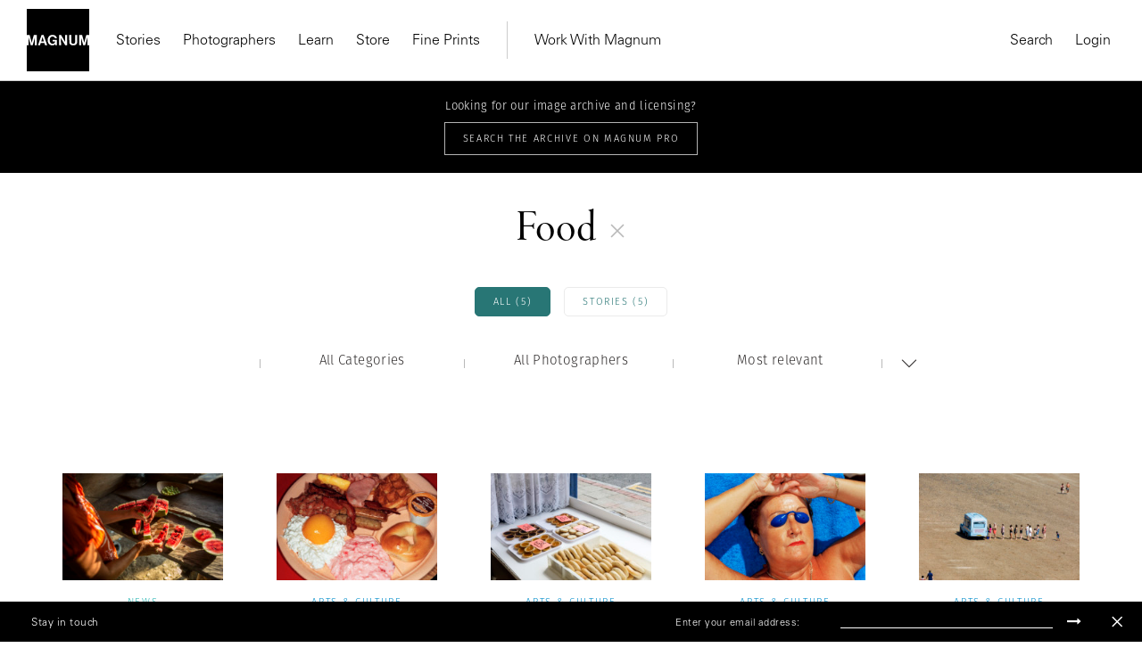

--- FILE ---
content_type: text/html; charset=UTF-8
request_url: https://www.magnumphotos.com/?s=Food
body_size: 18004
content:
<!DOCTYPE html>
<html lang="en-US" prefix="og: http://ogp.me/ns#">

<head>
    <meta charset="UTF-8">
    <meta name="robots" content="NOODP">
    <meta name="viewport"
          content="width=device-width, initial-scale=1.0, user-scalable=0, minimum-scale=1.0, maximum-scale=1.0"/>

    <meta name="pinterest" content="nopin"/>
	    <link rel="profile" href="http://gmpg.org/xfn/11">
    <link rel="pingback" href="https://www.magnumphotos.com/xmlrpc.php">
	<link rel="stylesheet" href="https://www.magnumphotos.com/wp-content/themes/template/res/css/font-awesome.min.css">
	<link rel="stylesheet" type="text/css" href="https://www.magnumphotos.com/wp-content/themes/template/res/css/bootstrap.min.css" media="all">
    <script type="text/javascript">
        var base_template_url = 'https://www.magnumphotos.com/wp-content/themes/template';
    </script>

    
    <script src="https://use.typekit.net/zul5ccc.js"></script>
    <script>try {
            Typekit.load({async: false});
        } catch (e) {
        }</script>
    <script>var dw = {
            ajax: 'https://www.magnumphotos.com/',
            pro: 'http://pro.magnumphotos.com/'
        }</script>

    <link rel="apple-touch-icon" sizes="57x57" href="/wp-content/themes/template/res/img/favicons/apple-touch-icon-57x57.png">
<link rel="apple-touch-icon" sizes="60x60" href="/wp-content/themes/template/res/img/favicons/apple-touch-icon-60x60.png">
<link rel="apple-touch-icon" sizes="72x72" href="/wp-content/themes/template/res/img/favicons/apple-touch-icon-72x72.png">
<link rel="apple-touch-icon" sizes="76x76" href="/wp-content/themes/template/res/img/favicons/apple-touch-icon-76x76.png">
<link rel="apple-touch-icon" sizes="114x114" href="/wp-content/themes/template/res/img/favicons/apple-touch-icon-114x114.png">
<link rel="apple-touch-icon" sizes="120x120" href="/wp-content/themes/template/res/img/favicons/apple-touch-icon-120x120.png">
<link rel="apple-touch-icon" sizes="144x144" href="/wp-content/themes/template/res/img/favicons/apple-touch-icon-144x144.png">
<link rel="apple-touch-icon" sizes="152x152" href="/wp-content/themes/template/res/img/favicons/apple-touch-icon-152x152.png">
<link rel="apple-touch-icon" sizes="180x180" href="/wp-content/themes/template/res/img/favicons/apple-touch-icon-180x180.png">
<link rel="icon" type="image/png" href="/wp-content/themes/template/res/img/favicons/favicon-32x32.png" sizes="32x32">
<link rel="icon" type="image/png" href="/wp-content/themes/template/res/img/favicons/android-chrome-192x192.png" sizes="192x192">
<link rel="icon" type="image/png" href="/wp-content/themes/template/res/img/favicons/favicon-96x96.png" sizes="96x96">
<link rel="icon" type="image/png" href="/wp-content/themes/template/res/img/favicons/favicon-16x16.png" sizes="16x16">
<link rel="manifest" href="/wp-content/themes/template/res/img/favicons/manifest.json">
<meta name="msapplication-TileColor" content="#878787">
<meta name="msapplication-TileImage" content="/wp-content/themes/template/res/img/favicons/mstile-144x144.png">
<meta name="theme-color" content="#878787">    
    <!-- Custom Consent Mode Script -->
    <script>        
        window.dataLayer = window.dataLayer || [];
        function gtag(){dataLayer.push(arguments);}
        gtag("consent", "default", {
        ad_storage: "denied",
        ad_user_data: "denied", 
        ad_personalization: "denied",
        analytics_storage: "denied",
        functionality_storage: "denied",
        personalization_storage: "denied",
        security_storage: "granted",
        wait_for_update: 2000,
        });
        gtag("set", "ads_data_redaction", true);
        gtag("set", "url_passthrough", true);
</script>
<script type="module">
const settings = {};
const config = (await import("https://shopify-gtm-suite.getelevar.com/configs/1c2e3eda8782794343ed0dd3bda1b77e02d58009/config.js")).default;
const scriptUrl = settings.proxyPath? settings.proxyPath + config.script_src_custom_pages_proxied: config.script_src_custom_pages;
if (scriptUrl) {
    const { handler } = await import(scriptUrl);
    await handler(config, settings);
}        
    </script>

    <!-- Google Tag Manager -->
    <script>(function (w, d, s, l, i) {
            w[l] = w[l] || [];
            w[l].push({
                'gtm.start':
                    new Date().getTime(), event: 'gtm.js'
            });
            var f = d.getElementsByTagName(s)[0],
                j = d.createElement(s), dl = l != 'dataLayer' ? '&l=' + l : '';
            j.async = true;
            j.src =
                'https://www.googletagmanager.com/gtm.js?id=' + i + dl;
            f.parentNode.insertBefore(j, f);
        })(window, document, 'script', 'dataLayer', 'GTM-K4XBBVW');</script>
    <!-- End Google Tag Manager -->

    <!-- Global site tag (gtag.js) - Google Analytics -->
    <script async src="https://www.googletagmanager.com/gtag/js?id=G-50D0ZG80LT"></script>
    <script>
        gtag('js', new Date());

        gtag('config', 'G-50D0ZG80LT');
    </script>


    <!-- Start CookieYes Script --> 
        <script id="cookieyes" type="text/javascript" src="https://cdn-cookieyes.com/client_data/0e459c8e3bc9dcd86b5d93a1/script.js"></script>    
    <!-- End CookieYes Script -->
    
    <meta name='robots' content='noindex, follow' />
<link rel="dns-prefetch" href="//cdn-cookieyes.com">
<link rel="preconnect" href="https://cdn-cookieyes.com" crossorigin>
<link rel="dns-prefetch" href="//directory.cookieyes.com">
<link rel="preconnect" href="https://directory.cookieyes.com" crossorigin>
<link rel="dns-prefetch" href="//log.cookieyes.com">
<link rel="preconnect" href="https://log.cookieyes.com" crossorigin>

	<!-- This site is optimized with the Yoast SEO plugin v16.4 - https://yoast.com/wordpress/plugins/seo/ -->
	<title>You searched for  | Magnum Photos</title>
	<meta name="twitter:card" content="summary_large_image" />
	<meta name="twitter:title" content="You searched for  | Magnum Photos" />
	<meta name="twitter:image" content="?1833" />
	<script type="application/ld+json" class="yoast-schema-graph">{"@context":"https://schema.org","@graph":[{"@type":"Organization","@id":"https://www.magnumphotos.com/#organization","name":"Magnum Photos","url":"https://www.magnumphotos.com/","sameAs":[],"logo":{"@type":"ImageObject","@id":"https://www.magnumphotos.com/#logo","inLanguage":"en-US","url":"https://www.magnumphotos.com/wp-content/uploads/2024/05/magnum_logo_rgb.png","contentUrl":"https://www.magnumphotos.com/wp-content/uploads/2024/05/magnum_logo_rgb.png","width":1200,"height":1200,"caption":"Magnum Photos"},"image":{"@id":"https://www.magnumphotos.com/#logo"}},{"@type":"WebSite","@id":"https://www.magnumphotos.com/#website","url":"https://www.magnumphotos.com/","name":"Magnum Photos","description":"A photographic cooperative of great diversity and distinction owned by its photographer members","publisher":{"@id":"https://www.magnumphotos.com/#organization"},"potentialAction":[{"@type":"SearchAction","target":"https://www.magnumphotos.com/?s={search_term_string}","query-input":"required name=search_term_string"}],"inLanguage":"en-US"},{"@type":["CollectionPage","SearchResultsPage"],"@id":"#webpage","url":"","name":"You searched for | Magnum Photos","isPartOf":{"@id":"https://www.magnumphotos.com/#website"},"breadcrumb":{"@id":"#breadcrumb"},"inLanguage":"en-US","potentialAction":[{"@type":"ReadAction","target":[""]}]},{"@type":"BreadcrumbList","@id":"#breadcrumb","itemListElement":[{"@type":"ListItem","position":1,"item":{"@type":"WebPage","@id":"https://www.magnumphotos.com/","url":"https://www.magnumphotos.com/","name":"Home"}},{"@type":"ListItem","position":2,"item":{"@id":"#webpage"}}]}]}</script>
	<!-- / Yoast SEO plugin. -->


<link rel='dns-prefetch' href='//s.w.org' />
<link rel="alternate" type="application/rss+xml" title="Magnum Photos &raquo; Search Results for &#8220;&#8221; Feed" href="https://www.magnumphotos.com/search/feed/rss2/" />
<link rel='stylesheet' id='main-stylesheet-css'  href='https://www.magnumphotos.com/wp-content/themes/template/res/css/style.css?ver=1.506' type='text/css' media='all' />
<link rel='stylesheet' id='wp-block-library-css'  href='https://www.magnumphotos.com/wp-includes/css/dist/block-library/style.min.css?ver=2d78a9927d45a5aad1b7b6b52a2b5752' type='text/css' media='all' />
<link rel='stylesheet' id='preloader-css'  href='https://www.magnumphotos.com/wp-content/themes/template/res/css/loader.css?ver=2d78a9927d45a5aad1b7b6b52a2b5752' type='text/css' media='all' />
<link rel='stylesheet' id='font-awesome-css'  href='https://www.magnumphotos.com/wp-content/themes/template/res/css/font-awesome.min.css?ver=2d78a9927d45a5aad1b7b6b52a2b5752' type='text/css' media='all' />
<link rel='stylesheet' id='wp-stylesheet-css'  href='https://www.magnumphotos.com/wp-content/themes/template/res/css/wp.css?ver=1.55' type='text/css' media='all' />
<link rel='stylesheet' id='jquery-lazyloadxt-spinner-css-css'  href='//www.magnumphotos.com/wp-content/plugins/a3-lazy-load/assets/css/jquery.lazyloadxt.spinner.css?ver=2d78a9927d45a5aad1b7b6b52a2b5752' type='text/css' media='all' />
<link rel='stylesheet' id='a3a3_lazy_load-css'  href='//www.magnumphotos.com/wp-content/uploads/sass/a3_lazy_load.min.css?ver=1646289237' type='text/css' media='all' />
<script type='text/javascript' src='https://www.magnumphotos.com/wp-includes/js/jquery/jquery.min.js?ver=3.5.1' id='jquery-core-js'></script>
<script type='text/javascript' src='https://www.magnumphotos.com/wp-includes/js/jquery/jquery-migrate.min.js?ver=3.3.2' id='jquery-migrate-js'></script>
<link rel="https://api.w.org/" href="https://www.magnumphotos.com/wp-json/" /><link rel="EditURI" type="application/rsd+xml" title="RSD" href="https://www.magnumphotos.com/xmlrpc.php?rsd" />
<link rel="wlwmanifest" type="application/wlwmanifest+xml" href="https://www.magnumphotos.com/wp-includes/wlwmanifest.xml" /> 

<meta property="og:site_name" content="Magnum Photos">
<meta property="fb:admins" content="">
<meta property="og:title" content="You searched for  | Magnum Photos Magnum Photos">
<meta property="og:description" content="A photographic cooperative of great diversity and distinction owned by its photographer members">
<meta property="og:url" content="https://www.magnumphotos.com/?s=Food">
<meta property="og:type" content="website"> 
<meta property="og:image" content="https://www.magnumphotos.com/wp-content/uploads/2016/05/magnum_sharing.jpg">
<style>
        .wpap-loadmore-wrapper{
            display: flex;
            align-items: center;
            justify-content: center;  
            margin: 20px 0; 
        }   
        .wpap-loadmore-wrapper .wpap-loadmore-button{
            background-color: #ffffff;
            color: ;
            width: 150px;
            height: 50px;
            text-align: center;
            cursor: pointer;
            border-radius: 0px;
            display: flex;
            align-items: center;
            justify-content: center;
            ;
            box-shadow: 1px 1px 10px 0 #b4b4b4;
            
        }
        .wpap-visibility-hidden{
           display: none;
        }
        .wpap-loadmore-wrapper .wpap-loadmore-button{
           visibility: hidden;
        }
            .wp-ajax-pagination-loading{
                position:fixed;
                display: block;
                top:0;
                left: 0;
                width: 100%;
                height: 100%;
                background-color: rgba(0,0,0,0.4);
                z-index:10000;
                background-image: url('https://www.magnumphotos.com/wp-content/plugins/wp-ajax-pagination/assets/frontend/img/loader.gif');
                background-position: 50% 50%;
                background-size: 60px;
                background-repeat: no-repeat; 
            }
            </style><meta name="robots" content="index, follow" />		<style type="text/css" id="wp-custom-css">
			.gallery-arrow{
	width: 53px !important;
}
.story-big-image .gallery-arrow.gallery-arrow--right {
    top: 46% !important;
}
.teasers .gallery-arrow.gallery-arrow--right {
    top: 23% !important;
}
		</style>
		</head>

<body 
    style=".fotomat-syndication-toolbar { width : auto !important };"
    class="search search-results subpage">
<!-- Google Tag Manager (noscript) -->
<noscript>
    <iframe src="https://www.googletagmanager.com/ns.html?id=GTM-K4XBBVW"
            height="0" width="0" style="display:none;visibility:hidden"></iframe>
</noscript>
<!-- End Google Tag Manager (noscript) -->


<div class="page-overlay"></div>
<script>document.body.className += ' loading';</script>

<header class="website-header collapse navbar-collapse" id="mainMenu">
    <div class="container-fluid">
        <div class="navbar-inner">
            <div class="inner-left">
                <a href="https://www.magnumphotos.com" title="Magnum Photos">
                    <img src="https://www.magnumphotos.com/wp-content/themes/template/res/img/logo-filled.svg" alt="Magnum Photos" class="navbar-logo"
                         width="70" height="70">
                </a>
                <nav class="main-menu main-menu-internal">
                    
<ul class="nav navbar-nav">

    

    <li class="dropdown"><a class="dropdown-toggle" href="https://www.magnumphotos.com/" target="_blank">Stories</a>
                <div class="dropdown-menu">
                    <div class="container-fluid">
                        <div class="row dropdown-menu-content">
                            <div class="col-xs-12 col-sm-12 col-md-4 col-lg-3">
                                <div class="menu-box menu-box-submenu">
                                    <ul class="main-menu-submenu">
                                        <li class="mobile-back">
                                            <button>Back</button>
                                        </li>
                                        <li class="mobile-prev-link"><a href="https://www.magnumphotos.com/">Stories</a></li>
                                        
                                                <li class="">
                                                    <a href="https://www.magnumphotos.com/category/arts-culture/">Arts & Culture</a>

                                                                                                    </li>

                                                
                                                <li class="">
                                                    <a href="https://www.magnumphotos.com/category/theory-and-practice/">Theory & Practice</a>

                                                                                                    </li>

                                                
                                                <li class="">
                                                    <a href="https://www.magnumphotos.com/category/newsroom/">Newsroom</a>

                                                                                                    </li>

                                                
                                                <li class="">
                                                    <a href="https://www.magnumphotos.com/theme/a-world-in-color/">A World in Color </a>

                                                                                                    </li>

                                                
                                    </ul>
                                </div>
                            </div>

                            
                                    <div class="col-xs-12 col-sm-12 col-md-4 col-lg-3"
                                         data-f="0">
                                        <div class="menu-box">
                                            <div class="article-item">
                                                <a href="https://www.magnumphotos.com/arts-culture/the-photographers-selection-2025/" class="article-thumb">
                                                    <img src="https://www.magnumphotos.com/wp-content/uploads/2025/12/MG1370914_.jpg" alt="Header Image">
                                                </a>
                                                <div class="article-info">
                                                    <div class="article-subtitle">Stories</div>
                                                    <div class="article-title">
                                                        <a href="https://www.magnumphotos.com/arts-culture/the-photographers-selection-2025/"
                                                           class="">The Photographers' Selection</a>
                                                    </div>
                                                    <a href="https://www.magnumphotos.com/arts-culture/the-photographers-selection-2025/"
                                                       class="article-author">2025</a>
                                                </div>
                                            </div>
                                        </div>
                                    </div>

                                    
                                    <div class="col-xs-12 col-sm-6 hidden-sm col-md-4 col-lg-3"
                                         data-f="1">
                                        <div class="menu-box">
                                            <div class="article-item">
                                                <a href="https://www.magnumphotos.com/arts-culture/remembering-martin-parr-1952-2025/" class="article-thumb">
                                                    <img src="https://www.magnumphotos.com/wp-content/uploads/2025/12/13-MPFMPFEVS043-00009.jpg" alt="Header Image">
                                                </a>
                                                <div class="article-info">
                                                    <div class="article-subtitle">In Memoriam </div>
                                                    <div class="article-title">
                                                        <a href="https://www.magnumphotos.com/arts-culture/remembering-martin-parr-1952-2025/"
                                                           class="">Remembering Martin Parr</a>
                                                    </div>
                                                    <a href="https://www.magnumphotos.com/arts-culture/remembering-martin-parr-1952-2025/"
                                                       class="article-author">1952–2025</a>
                                                </div>
                                            </div>
                                        </div>
                                    </div>

                                    
                                    <div class="col-xs-12 col-sm-6 hidden-sm col-md-4 hidden-md col-lg-3"
                                         data-f="2">
                                        <div class="menu-box">
                                            <div class="article-item">
                                                <a href="https://www.magnumphotos.com/events/exhibitions/democracy-on-the-brink/" class="article-thumb">
                                                    <img src="https://www.magnumphotos.com/wp-content/uploads/2025/12/NN11573152_.jpg" alt="Header Image">
                                                </a>
                                                <div class="article-info">
                                                    <div class="article-subtitle">Stories</div>
                                                    <div class="article-title">
                                                        <a href="https://www.magnumphotos.com/events/exhibitions/democracy-on-the-brink/"
                                                           class="">Emin Özmen: Democracy on the Brink</a>
                                                    </div>
                                                    <a href="https://www.magnumphotos.com/events/exhibitions/democracy-on-the-brink/"
                                                       class="article-author">Exhibition</a>
                                                </div>
                                            </div>
                                        </div>
                                    </div>

                                    
                        </div>
                    </div>
                </div>

                </li><li><a href="https://www.magnumphotos.com/photographers/" target="_self">Photographers</a></li><li class="dropdown"><a class="dropdown-toggle" href="https://www.magnumphotos.com/event/learn-with-magnum" target="_blank">Learn</a>
                <div class="dropdown-menu">
                    <div class="container-fluid">
                        <div class="row dropdown-menu-content">
                            <div class="col-xs-12 col-sm-12 col-md-4 col-lg-3">
                                <div class="menu-box menu-box-submenu">
                                    <ul class="main-menu-submenu">
                                        <li class="mobile-back">
                                            <button>Back</button>
                                        </li>
                                        <li class="mobile-prev-link"><a href="https://www.magnumphotos.com/event/learn-with-magnum">Learn</a></li>
                                        
                                                <li class="submenu-dropdown">
                                                    <a href="https://www.magnumphotos.com/event/events/workshop/">Latest Workshops</a>

                                                                                                            <div class="dropdown-submenu-content">
                                                            <ul class="menu-simple-list">
                                                                <li class="mobile-prev-link"><a href="https://www.magnumphotos.com/event/events/workshop/">Latest Workshops</a></li>                                                                                                                                    <li>
                                                                        <a href="https://www.magnumphotos.com/event/events/workshop/photographing-with-intentionality/">Photographing with Intentionality: Strategy, Practice, and deep engagement for Visual Storytellers</a>
                                                                    </li>
                                                                                                                                    <li>
                                                                        <a href="https://www.magnumphotos.com/event/inside-out-magnum-in-yerevan/">Inside>>Out Yerevan </a>
                                                                    </li>
                                                                                                                                    <li>
                                                                        <a href="https://www.magnumphotos.com/event/events/events/wanderers-in-search-of-wonders-2/">Wanderers in Search of Wonders</a>
                                                                    </li>
                                                                                                                                    <li>
                                                                        <a href="https://www.magnumphotos.com/event/events/events/tokyobynight/">Tokyo by Night </a>
                                                                    </li>
                                                                                                                                    <li>
                                                                        <a href="https://www.magnumphotos.com/event/events/events/in-focus-shape-your-photographic-practice-2/">In focus: Shape your Photographic Practice</a>
                                                                    </li>
                                                                                                                                    <li>
                                                                        <a href="https://www.magnumphotos.com/event/events/events/mastering-street-photography-paris-edition/">Mastering Street Photography – Paris Edition</a>
                                                                    </li>
                                                                                                                                    <li>
                                                                        <a href="https://www.magnumphotos.com/event/events/events/on-landscape-and-memory/">On Landscape and Memory</a>
                                                                    </li>
                                                                
                                                            </ul>
                                                        </div>
                                                                                                    </li>

                                                
                                                <li class="submenu-dropdown">
                                                    <a href="https://www.magnumphotos.com/learn">Online Courses</a>

                                                                                                            <div class="dropdown-submenu-content">
                                                            <ul class="menu-simple-list">
                                                                <li class="mobile-prev-link"><a href="https://www.magnumphotos.com/learn">Online Courses</a></li>                                                                                                                                    <li>
                                                                        <a href="https://www.magnumphotos.com/learn/course/the-art-of-street-photography/">The Art of Street Photography</a>
                                                                    </li>
                                                                                                                                    <li>
                                                                        <a href="https://www.magnumphotos.com/learn/course/alec-soth-photographic-storytelling/">Alec Soth: Photographic Storytelling</a>
                                                                    </li>
                                                                                                                                    <li>
                                                                        <a href="https://www.magnumphotos.com/learn/course/bieke-depoorter-chance-encounters/">Bieke Depoorter: Chance Encounters</a>
                                                                    </li>
                                                                                                                                    <li>
                                                                        <a href="https://www.magnumphotos.com/learn/course/jonas-bendiksen-curiosity-in-practice/">Jonas Bendiksen: Curiosity in Practice</a>
                                                                    </li>
                                                                                                                                    <li>
                                                                        <a href="https://www.magnumphotos.com/learn/course/matt-black-the-documentary-commitment/">Matt Black: The Documentary Commitment</a>
                                                                    </li>
                                                                                                                                    <li>
                                                                        <a href="https://www.magnumphotos.com/learn/course/gregory-halpern-documentary-sur-realism/">Gregory Halpern: Documentary Sur/Realism</a>
                                                                    </li>
                                                                                                                                    <li>
                                                                        <a href="https://www.magnumphotos.com/learn/course/cristina-de-middel-stranger-than-reality">Cristina de Middel: Stranger than Reality</a>
                                                                    </li>
                                                                                                                                    <li>
                                                                        <a href="https://www.magnumphotos.com/learn/course/mark-power-picturing-place/">Mark Power: Picturing Place</a>
                                                                    </li>
                                                                
                                                            </ul>
                                                        </div>
                                                                                                    </li>

                                                
                                    </ul>
                                </div>
                            </div>

                            
                                    <div class="col-xs-12 col-sm-12 col-md-4 col-lg-3"
                                         data-f="0">
                                        <div class="menu-box">
                                            <div class="article-item">
                                                <a href="https://www.magnumphotos.com/learn/course/mark-power-picturing-place" class="article-thumb">
                                                    <img src="https://www.magnumphotos.com/wp-content/uploads/2024/02/nn11538104-teaser-story-big.jpg" alt="Header Image">
                                                </a>
                                                <div class="article-info">
                                                    <div class="article-subtitle">On-Demand Course</div>
                                                    <div class="article-title">
                                                        <a href="https://www.magnumphotos.com/learn/course/mark-power-picturing-place"
                                                           class="">Picturing Place</a>
                                                    </div>
                                                    <a href="https://www.magnumphotos.com/learn/course/mark-power-picturing-place"
                                                       class="article-author">With Mark Power</a>
                                                </div>
                                            </div>
                                        </div>
                                    </div>

                                    
                                    <div class="col-xs-12 col-sm-6 hidden-sm col-md-4 col-lg-3"
                                         data-f="1">
                                        <div class="menu-box">
                                            <div class="article-item">
                                                <a href="https://www.magnumphotos.com/learn/course/cristina-de-middel-stranger-than-reality" class="article-thumb">
                                                    <img src="https://www.magnumphotos.com/wp-content/uploads/2023/01/DSCF7702.jpg" alt="Header Image">
                                                </a>
                                                <div class="article-info">
                                                    <div class="article-subtitle">On-Demand Course</div>
                                                    <div class="article-title">
                                                        <a href="https://www.magnumphotos.com/learn/course/cristina-de-middel-stranger-than-reality"
                                                           class="">Stranger than Reality</a>
                                                    </div>
                                                    <a href="https://www.magnumphotos.com/learn/course/cristina-de-middel-stranger-than-reality"
                                                       class="article-author">With Cristina de Middel</a>
                                                </div>
                                            </div>
                                        </div>
                                    </div>

                                    
                        </div>
                    </div>
                </div>

                </li><li><a href="https://store.magnumphotos.com" target="_blank">Store</a></li><li><a href="https://store.magnumphotos.com/pages/gallery" target="_self">Fine Prints</a></li></ul>                </nav>
                <nav class="main-menu main-menu-external">
                    
<ul class="nav navbar-nav">

    

    <li class="dropdown"><a class="dropdown-toggle" href="https://pro.magnumphotos.com/" target="_blank">Work With Magnum</a>
                <div class="dropdown-menu">
                    <div class="container-fluid">
                        <div class="row dropdown-menu-content">
                            <div class="col-xs-12 col-sm-12 col-md-4 col-lg-3">
                                <div class="menu-box menu-box-submenu">
                                    <ul class="main-menu-submenu">
                                        <li class="mobile-back">
                                            <button>Back</button>
                                        </li>
                                        <li class="mobile-prev-link"><a href="https://pro.magnumphotos.com/">Work With Magnum</a></li>
                                        
                                                <li class="">
                                                    <a href="https://pro.magnumphotos.com/">Image Licensing</a>

                                                                                                    </li>

                                                
                                                <li class="">
                                                    <a href="https://www.magnumphotos.com/theme/brands-commercial/">Partnerships</a>

                                                                                                    </li>

                                                
                                                <li class="">
                                                    <a href="https://www.magnumphotos.com/theme/media-editorial/">Editorial</a>

                                                                                                    </li>

                                                
                                                <li class="">
                                                    <a href="https://www.magnumphotos.com/event/traveling-exhibitions/">Traveling Exhibitions</a>

                                                                                                    </li>

                                                
                                                <li class="">
                                                    <a href="https://www.magnumphotos.com/about-magnum/submissions/">Join the Cooperative</a>

                                                                                                    </li>

                                                
                                    </ul>
                                </div>
                            </div>

                            
                        </div>
                    </div>
                </div>

                </li></ul>                </nav>
            </div>
            <div class="inner-right">
                <nav class="main-menu main-menu-action main-menu-action-desktop">
    <ul class="nav navbar-nav">
        <li>
            <button class="trigger" data-target="search">
                Search
            </button>
        </li>
                    <li>
                <a class="login" href="https://www.magnumphotos.com/wp-login.php?saml_sso">
                    Login                </a>
            </li>

        
        <!-- <li>
            <button class="trigger cart-count-wrapper" data-target="cart" >
                Cart <span class="cart-count">0</span>
            </button>
        </li> -->
    </ul>
</nav>

<nav class="main-menu main-menu-action main-menu-action-mobile">
    <ul class="nav navbar-nav">

                    <li class="">
                <a class="login" href="https://www.magnumphotos.com/wp-login.php?saml_sso">
                    Login                </a>
            </li>
        

            </ul>
</nav>
            </div>
        </div>
        <div class="mobile-inner-bottom">
            <div class="mobile-inner-left">
                <ul class="mobile-socials">
                    <li>
                        <a href="#" target="_blank">
                            Instagram
                        </a>
                    </li>
                    <li>
                        <a href="#" target="_blank">
                            Twitter
                        </a>
                    </li>
                    <li>
                        <a href="#" target="_blank">
                            Facebook
                        </a>
                    </li>
                </ul>
            </div>
            <div class="mobile-inner-right">
                <img src="https://www.magnumphotos.com/wp-content/themes/template/res/img/logo-filled.svg" alt="Magnum Photos" class="logo" width="70"
                     height="70">
            </div>
        </div>
    </div>
</header>

<div class="header-mobile">
    <div class="container-fluid">
        <div class="navbar-inner">
            <div class="inner-left">
                <button type="button" class="navbar-toggle collapsed" data-toggle="collapse" data-target="#mainMenu">
                    <span class="icon-bar top-bar"></span>
                    <span class="icon-bar middle-bar"></span>
                    <span class="icon-bar bottom-bar"></span>
                </button>
                <a href="https://www.magnumphotos.com" title="Magnum Photos">
                    <img src="https://www.magnumphotos.com/wp-content/themes/template/res/img/logo-mobile.svg" alt="Magnum Photos"
                         class="navbar-mobile-logo" width="130">
                </a>
            </div>
            <div class="inner-right">
                <!-- <div class="cart-count-wrapper">
                    <div class="navbar-mobile-basket cart-count trigger" data-target="cart">
                        0
                    </div>
                </div> -->
            </div>
        </div>
    </div>
</div>

<!-- Search -->

<div class="main-menu-sidebar-panel main-menu-sidebar-search" data-target="search">
    <div class="panel-inner">
                <div class="sidebar-search-input">
            <form class="form-search" action="https://www.magnumphotos.com" method="get">
                <input type="text" class="form-control form-control-search"
                       placeholder="Start typing to search..." name="s"
                       value="Food">
                <span class="form-search-icon"></span>
                <span class="form-search-close"></span>
            </form>
        </div>


        
        <div class="sidebar-panel-search-products"></div>
    </div>
</div>
<!-- Search -->
<!-- cart -->
<div class="main-menu-sidebar-panel main-menu-sidebar-cart" data-target="cart">
    <div class="panel-inner">
        <div class="title">
            Shopping Cart
        </div>
        <div class="sidebar-panel-cart-products">

        </div>

        <div class="sidebar-panel-cart-summary">
            <table>
                <tr>
                    <th>
                        Subtotal
                    </th>
                    <th class="cart-subtotal">
                        $0
                    </th>
                </tr>
                <tr>
                    <td>
                        Tax
                    </td>
                    <td class="cart-tax">
                        $0
                    </td>
                </tr>
                            </table>
                        <div class="buttons">
                <a href="https://pay.magnumphotos.com/checkout/cart/" class="btn btn-primary-outline w-100">
                    View cart
                </a>
                <a href="https://pay.magnumphotos.com/checkout/" class="btn btn-primary w-100">
                    Go to checkout
                </a>
            </div>
        </div>
    </div>
</div>
<div id="content">
<div class="p-search category-account">

	<div class="lockable">

		<div class="fake-header">

				<div class="pro-bar">
					<p>Looking for our image archive and licensing?</p>
					<a target="_blank" href="http://pro.magnumphotos.com/">
						<div class="button button--white">Search The Archive on Magnum Pro</div>
					</a>
				</div>

			<div class="p-search__header">
				<div class="content-outer">
					<div class="content-inner">
						<h1>Food</h1>
						<span class="js-search-open">
							<svg id="Layer_1" data-name="Layer 1" xmlns="http://www.w3.org/2000/svg" xmlns:xlink="http://www.w3.org/1999/xlink" viewBox="0 0 14 14">
  <defs>
    <style>
      .cls-1, .cls-3 {
        fill: none;
      }

      .cls-2 {
        clip-path: url(#clip-path);
      }

      .cls-3 {
        stroke: #bababa;
      }
    </style>
    <clipPath id="clip-path" transform="translate(-266 -376)">
      <rect class="cls-1" x="266" y="376" width="14" height="14"/>
    </clipPath>
  </defs>
  <title>plus</title>
  <g class="cls-2">
    <line class="cls-3" y1="7" x2="14" y2="7"/>
    <line class="cls-3" x1="7" x2="7" y2="14"/>
  </g>
</svg>
						</span>
					</div>
				</div>
			</div>

			
		</div>

		<p class="locked-text"><span>FILTER RESULTS</span> <svg id="Layer_1" data-name="Layer 1" xmlns="http://www.w3.org/2000/svg" xmlns:xlink="http://www.w3.org/1999/xlink" viewBox="0 0 17.67 9.54">
  <defs>
    <style>
      .cls-1, .cls-3 {
        fill: none;
      }

      .cls-2 {
        clip-path: url(#clip-path);
      }

      .cls-3 {
        stroke: #605f5e;
      }
    </style>
    <clipPath id="clip-path" transform="translate(-274 -383.46)">
      <rect class="cls-1" x="274" y="383.46" width="17.67" height="9.54"/>
    </clipPath>
  </defs>
  <title>dropdown</title>
  <g class="cls-2">
    <polyline class="cls-3" points="0.35 0.35 8.84 8.84 17.32 0.35"/>
  </g>
</svg>
</p>

		<div class="p-search__filters">
			<div class="content-outer">
				<div class="content-inner">
					<div class="taxonomy_filter">
						<ul><li data-key="type" data-value="" class="selected">All (5)</li><li data-key="type" data-value="post">Stories (5)</li></ul>
					</div>
				</div>
			</div>

			<div class="p-search__filter">
				<div class="b-filter " data-url="https://www.magnumphotos.com/?s=Food&amp;filter=%s">
	<div class="b-filter__main-title on-tablet">
		<span>Filter</span>
		<svg xmlns="http://www.w3.org/2000/svg" xmlns:xlink="http://www.w3.org/1999/xlink" width="8.47" height="4.86" viewBox="0 0 8.47 4.86">
  <defs>
    <style>
      .cd-cls-1, .cd-cls-3 {
        fill: none;
      }

      .cd-cls-2 {
        clip-path: url(#clip-path);
      }

      .cd-cls-3 {
        stroke: #27b4b2;
      }
    </style>
    <clipPath id="clip-path" transform="translate(-476 -277.14)">
      <rect class="cd-cls-1" x="476" y="277.14" width="8.47" height="4.86"/>
    </clipPath>
  </defs>
  <g class="cd-cls-2">
    <polyline class="cd-cls-3" points="8.12 0.36 4.24 4.16 0.35 0.36"/>
  </g>
</svg>
 
	</div>
	<div class="b-filter__content">
		<!-- <div class="filter-loader"></div> -->
					<div class="b-filter__column">
				<p class="b-filter__title ">Category</p>
				
				<span class="plus on-tablet">
					<svg id="Layer_1" data-name="Layer 1" xmlns="http://www.w3.org/2000/svg" xmlns:xlink="http://www.w3.org/1999/xlink" viewBox="0 0 14 14">
  <defs>
    <style>
      .cls-1, .cls-3 {
        fill: none;
      }

      .cls-2 {
        clip-path: url(#clip-path);
      }

      .cls-3 {
        stroke: #bababa;
      }
    </style>
    <clipPath id="clip-path" transform="translate(-266 -376)">
      <rect class="cls-1" x="266" y="376" width="14" height="14"/>
    </clipPath>
  </defs>
  <title>plus</title>
  <g class="cls-2">
    <line class="cls-3" y1="7" x2="14" y2="7"/>
    <line class="cls-3" x1="7" x2="7" y2="14"/>
  </g>
</svg>
				</span>

				<ul>
											<li class="default  selected" data-key="category">All Categories</li>
					
																			
							<li class="" data-key="category" data-value="category-225">
								<div class="content">Social Issues</div>
								<span class="closer">x</span>
							</li>

																											
							<li class="" data-key="category" data-value="category-237">
								<div class="content">Society</div>
								<span class="closer">x</span>
							</li>

																											
							<li class="" data-key="category" data-value="category-234">
								<div class="content">Travel</div>
								<span class="closer">x</span>
							</li>

																	</ul>
			</div>
					<div class="b-filter__column">
				<p class="b-filter__title ">Photographer</p>
				
				<span class="plus on-tablet">
					<svg id="Layer_1" data-name="Layer 1" xmlns="http://www.w3.org/2000/svg" xmlns:xlink="http://www.w3.org/1999/xlink" viewBox="0 0 14 14">
  <defs>
    <style>
      .cls-1, .cls-3 {
        fill: none;
      }

      .cls-2 {
        clip-path: url(#clip-path);
      }

      .cls-3 {
        stroke: #bababa;
      }
    </style>
    <clipPath id="clip-path" transform="translate(-266 -376)">
      <rect class="cls-1" x="266" y="376" width="14" height="14"/>
    </clipPath>
  </defs>
  <title>plus</title>
  <g class="cls-2">
    <line class="cls-3" y1="7" x2="14" y2="7"/>
    <line class="cls-3" x1="7" x2="7" y2="14"/>
  </g>
</svg>
				</span>

				<ul>
											<li class="default  selected" data-key="photographer">All Photographers</li>
					
																			
							<li class="" data-key="photographer" data-value="2702">
								<div class="content">Martin Parr</div>
								<span class="closer">x</span>
							</li>

																											
							<li class="" data-key="photographer" data-value="1891">
								<div class="content">Nikos Economopoulos</div>
								<span class="closer">x</span>
							</li>

																	</ul>
			</div>
					<div class="b-filter__column">
				<p class="b-filter__title ">Order</p>
				
				<span class="plus on-tablet">
					<svg id="Layer_1" data-name="Layer 1" xmlns="http://www.w3.org/2000/svg" xmlns:xlink="http://www.w3.org/1999/xlink" viewBox="0 0 14 14">
  <defs>
    <style>
      .cls-1, .cls-3 {
        fill: none;
      }

      .cls-2 {
        clip-path: url(#clip-path);
      }

      .cls-3 {
        stroke: #bababa;
      }
    </style>
    <clipPath id="clip-path" transform="translate(-266 -376)">
      <rect class="cls-1" x="266" y="376" width="14" height="14"/>
    </clipPath>
  </defs>
  <title>plus</title>
  <g class="cls-2">
    <line class="cls-3" y1="7" x2="14" y2="7"/>
    <line class="cls-3" x1="7" x2="7" y2="14"/>
  </g>
</svg>
				</span>

				<ul>
											<li class="default  selected" data-key="order">Most relevant</li>
					
																			
							<li class="" data-key="order" data-value="newest">
								<div class="content">Most Recent First</div>
								<span class="closer">x</span>
							</li>

																											
							<li class="" data-key="order" data-value="oldest">
								<div class="content">Oldest First</div>
								<span class="closer">x</span>
							</li>

																											
							<li class="" data-key="order" data-value="alphabetical">
								<div class="content">Order alphabetically</div>
								<span class="closer">x</span>
							</li>

																	</ul>
			</div>
			
		<span class="open-btn svg">
			<svg xmlns="http://www.w3.org/2000/svg" xmlns:xlink="http://www.w3.org/1999/xlink" width="8.47" height="4.86" viewBox="0 0 8.47 4.86">
  <defs>
    <style>
      .cd-cls-1, .cd-cls-3 {
        fill: none;
      }

      .cd-cls-2 {
        clip-path: url(#clip-path);
      }

      .cd-cls-3 {
        stroke: #27b4b2;
      }
    </style>
    <clipPath id="clip-path" transform="translate(-476 -277.14)">
      <rect class="cd-cls-1" x="476" y="277.14" width="8.47" height="4.86"/>
    </clipPath>
  </defs>
  <g class="cd-cls-2">
    <polyline class="cd-cls-3" points="8.12 0.36 4.24 4.16 0.35 0.36"/>
  </g>
</svg>
			
		</span>
	</div>
</div>
				<div class="content-outer">
					<div class="content-inner">
						<div class="filtered">
							<div class="content-outer">
	<div class="content-inner">	
		<div class="filtered">
			<ul>
				<li class="selected default">
					<span class="text category-color">%s</span>
					<span class="js-filter-filtered-delete"><svg id="Layer_1" data-name="Layer 1" xmlns="http://www.w3.org/2000/svg" xmlns:xlink="http://www.w3.org/1999/xlink" viewBox="0 0 14 14">
  <defs>
    <style>
      .cls-1, .cls-3 {
        fill: none;
      }

      .cls-2 {
        clip-path: url(#clip-path);
      }

      .cls-3 {
        stroke: #bababa;
      }
    </style>
    <clipPath id="clip-path" transform="translate(-266 -376)">
      <rect class="cls-1" x="266" y="376" width="14" height="14"/>
    </clipPath>
  </defs>
  <title>plus</title>
  <g class="cls-2">
    <line class="cls-3" y1="7" x2="14" y2="7"/>
    <line class="cls-3" x1="7" x2="7" y2="14"/>
  </g>
</svg>
</span>
				</li>

							</ul>
		</div>
	</div>
</div>						</div>
					</div>
				</div>
			</div>
		</div>
	</div>

	<div class="p-search__results">
		<div class="content-outer teasers five-cols">
			<div class="content-inner masonry main-masonry fit-rows">
				<div class="search-sizer ignore"></div>
				<a href="https://www.magnumphotos.com/newsroom/society/world-food-day-working-towards-sustainable-future/" class="teaser search_page size-five layout-centered category-society category-newsroom" id="teaser-56674"  data-index="1">
	<span class="teaser-inside">
		
		<div class="image">
			<img width="240" height="160" src="https://content.magnumphotos.com/wp-content/uploads/2017/10/cortex/nn11525528-teaser-five.jpg" class="attachment-teaser-five size-teaser-five" alt="" loading="lazy" />		</div>

					<div class="data">
				<p class="category">
					<span class="">
						News					</span>
				</p>
				<h4 class="category-hover">World Food Day: Working Towards a Sustainable Future</h4>

				
				
									<h5 class="category-photographer category-hover">Magnum Photographers</h5>
				
				
							</div>
			</span>
</a><a href="https://www.magnumphotos.com/arts-culture/society-arts-culture/martin-parrs-real-food/" class="teaser search_page size-five layout-centered category-society-arts-culture category-arts-culture" id="teaser-19879"  data-index="2">
	<span class="teaser-inside">
		
		<div class="image">
			<img width="240" height="159" src="https://content.magnumphotos.com/wp-content/uploads/2016/05/cortex/lon12555-teaser-five.jpg" class="attachment-teaser-five size-teaser-five" alt="" loading="lazy" />		</div>

					<div class="data">
				<p class="category">
					<span class="">
						Arts &amp; Culture					</span>
				</p>
				<h4 class="category-hover">Martin Parr&#8217;s Real Food</h4>

				
				
									<h5 class="category-photographer category-hover">Martin Parr</h5>
				
				
							</div>
			</span>
</a><a href="https://www.magnumphotos.com/arts-culture/travel/martin-parr-food-safari-hull/" class="teaser search_page size-five layout-centered category-travel category-arts-culture" id="teaser-57124"  data-index="3">
	<span class="teaser-inside">
		
		<div class="image">
			<img width="240" height="159" src="https://content.magnumphotos.com/wp-content/uploads/2017/10/cortex/nn11520208-teaser-five.jpg" class="attachment-teaser-five size-teaser-five" alt="" loading="lazy" />		</div>

					<div class="data">
				<p class="category">
					<span class="">
						Arts &amp; Culture					</span>
				</p>
				<h4 class="category-hover">Martin Parr&#8217;s Food Safari in Hull</h4>

				
				
									<h5 class="category-photographer category-hover">Martin Parr</h5>
				
				
							</div>
			</span>
</a><a href="https://www.magnumphotos.com/arts-culture/society-arts-culture/martin-parr-common-sense/" class="teaser search_page size-five layout-centered category-society-arts-culture category-arts-culture" id="teaser-19900"  data-index="4">
	<span class="teaser-inside">
		
		<div class="image">
			<img width="240" height="159" src="https://content.magnumphotos.com/wp-content/uploads/2016/05/cortex/lon8701-teaser-five.jpg" class="attachment-teaser-five size-teaser-five" alt="" loading="lazy" />		</div>

					<div class="data">
				<p class="category">
					<span class="">
						Arts &amp; Culture					</span>
				</p>
				<h4 class="category-hover">Common Sense</h4>

				
				
									<h5 class="category-photographer category-hover">Martin Parr</h5>
				
				
							</div>
			</span>
</a><a href="https://www.magnumphotos.com/arts-culture/society-arts-culture/martin-parr-wales-book/" class="teaser search_page size-five layout-centered category-society-arts-culture category-arts-culture" id="teaser-97545"  data-index="5">
	<span class="teaser-inside">
		
		<div class="image">
			<img width="240" height="159" src="https://content.magnumphotos.com/wp-content/uploads/2019/08/cortex/nn11545522-teaser-five.jpg" class="attachment-teaser-five size-teaser-five" alt="" loading="lazy" />		</div>

					<div class="data">
				<p class="category">
					<span class="">
						Arts &amp; Culture					</span>
				</p>
				<h4 class="category-hover">Martin Parr in Wales</h4>

				
				
									<h5 class="category-photographer category-hover">Martin Parr</h5>
				
				
							</div>
			</span>
</a>			</div>
		</div>

		<div class="more-btn-parent search-btn-parent">
					</div>
	</div>
</div>

</div><!-- /#content -->




<footer class="website-footer">
    <div class="container-fluid">
        <div class="row d-flex footer-top">
            <div class="col-xs-12 col-sm-3">
                <div class="fbox">
                    <strong class="ftitle">MAGNUM PHOTOS</strong>
                    <ul>
                        
                                <li>
                                    <a href="https://www.magnumphotos.com/">Magazine</a>
                                </li>

                                
                                <li>
                                    <a href="https://store.magnumphotos.com/">Shop</a>
                                </li>

                                
                                <li>
                                    <a href=""></a>
                                </li>

                                
                                <li>
                                    <a href="https://magnumphotos.com/learn">Learn</a>
                                </li>

                                
                                <li>
                                    <a href="https://www.magnumphotos.com/photographers/">Photographers</a>
                                </li>

                                
                                <li>
                                    <a href="https://pro.magnumphotos.com/">Licensing</a>
                                </li>

                                
                                <li>
                                    <a href=""></a>
                                </li>

                                                    </ul>
                </div>
            </div>
            <div class="col-xs-12 col-sm-3">
                <div class="fbox">
                    <strong class="ftitle">ABOUT</strong>
                    <ul>
                        
                                <li>
                                    <a href="https://www.magnumphotos.com/about-magnum/overview/">Magnum Photos</a>
                                </li>

                                
                                <li>
                                    <a href="https://www.magnumphotos.com/about-magnum/history/">History</a>
                                </li>

                                
                                <li>
                                    <a href="https://www.magnumphotos.com/magnum-explained/">Magnum Explained</a>
                                </li>

                                
                                <li>
                                    <a href="https://www.magnumphotos.com/about-magnum/submissions">Join the Cooperative</a>
                                </li>

                                
                                <li>
                                    <a href="https://creative.magnumphotos.com/about/">Partner With Magnum </a>
                                </li>

                                
                                <li>
                                    <a href="https://www.magnumphotos.com/about-magnum/jobs/">Careers</a>
                                </li>

                                                    </ul>
                </div>
            </div>
            <div class="col-xs-12 col-sm-3">
                <div class="fbox">
                    <strong class="ftitle">SHOP</strong>
                    <ul>
                        
                                <li>
                                    <a href="https://store.magnumphotos.com/pages/contact">Contact</a>
                                </li>

                                
                                <li>
                                    <a href="https://store.magnumphotos.com/pages/faqs">FAQs</a>
                                </li>

                                
                                <li>
                                    <a href="https://store.magnumphotos.com/pages/delivery-shipping">Delivery & Shipping</a>
                                </li>

                                
                                <li>
                                    <a href="https://store.magnumphotos.com/pages/returns-refund-policy">Returns & Refund Policy</a>
                                </li>

                                
                                <li>
                                    <a href="https://store.magnumphotos.com/pages/customs-information">Customs Information</a>
                                </li>

                                                    </ul>
                </div>
            </div>
            <div class="col-xs-12 col-sm-3">
                <div class="fbox">
                    <strong class="ftitle">POLICIES</strong>
                    <ul>
                        
                                <li>
                                    <a href="https://www.magnumphotos.com/magnum-code-of-conduct">Code of Conduct</a>
                                </li>

                                
                                <li>
                                    <a href="https://www.magnumphotos.com/magnum-public-complaints-policy/">Public Complaints Policy</a>
                                </li>

                                
                                <li>
                                    <a href="https://www.magnumphotos.com/privacy-policy/">Privacy Policy</a>
                                </li>

                                
                                <li>
                                    <a href="https://www.magnumphotos.com/cookie-policy/">Cookie Policy</a>
                                </li>

                                
                                <li>
                                    <a href="https://www.magnumphotos.com/educational-safeguarding-policy/">Educational Safeguarding Policy</a>
                                </li>

                                
                                <li>
                                    <a href="https://www.magnumphotos.com/magnum-code-of-ethics/">Code of Ethics</a>
                                </li>

                                                    </ul>
                </div>
            </div>
        </div>
        <div class="footer-bottom">
            <div class="footer-bottom-left">
                <ul>

                    <li>
                        <a href="https://www.magnumphotos.com" class="highlight">
                            © 2026 Magnum Photos
                        </a>
                    </li>

                    
                            <li>
                                <a href="https://www.magnumphotos.com/privacy-policy/">Privacy Policy</a>
                            </li>

                            
                            <li>
                                <a href="https://www.magnumphotos.com/cookie-policy/">Cookie Policy</a>
                            </li>

                            
                            <li>
                                <a href="https://www.magnumphotos.com/terms-conditions/">Terms and Conditions</a>
                            </li>

                                            </ul>
            </div>
            <div class="footer-bottom-right">
                <ul class="fsocials">
                    <li>
                        <a href="https://instagram.com/magnumphotos" target="_blank">
                            <img src="https://www.magnumphotos.com/wp-content/themes/template/res/img/social-instagram-white.svg" width="20" height="20"
                                 alt="Instagram">
                        </a>
                    </li>
                    <li>
                        <a href="https://www.facebook.com/MagnumPhotos" target="_blank">
                            <img src="https://www.magnumphotos.com/wp-content/themes/template/res/img/social-fb-white.svg" width="20" height="20"
                                 alt="Facebook">
                        </a>
                    </li>
                    <li>
                        <a href="https://twitter.com/MagnumPhotos" target="_blank">
                            <img src="https://www.magnumphotos.com/wp-content/themes/template/res/img/social-twitter-white.svg" width="20" height="20"
                                 alt="Twitter">
                        </a>
                    </li>
                </ul>
            </div>
        </div>
    </div>
</footer>

<div class="container-fluid stickyFooter">
    <div class="row">
        <div class="col-md-12">
            <div class="row">
                <div class="col-md-7 col-sm-5 col-xs-12 stay">
                    Stay in touch
                </div>
                <div class="col-md-5 col-sm-7 hidden-xs" style="height:25px;">
                    <div class="row">
                        <div class="col-md-4 col-sm-5" style="    padding-top: 8px;font-size: 11px;padding-left: 10px;padding-right: 10px;line-height: 1.21;">
                            Enter your email address:
                        </div>
                        <div class="col-md-6 col-sm-5">
                            <div class="form-group" style="margin-bottom:0px;">
                                <input type="email" class="form-control emailAddress1" id="emailAddress1_test" value="">
                            </div>
                        </div>
                        <div class="col-md-2 col-sm-2"  style="padding-left:0px;">
                            <button type="button" class="btn btn-primary emailSubmit" style="height: 25px;"><i class="fa fa-long-arrow-right" aria-hidden="true"></i></button>
                        </div>                    
                    </div>
                         
                </div>
            </div>
        </div>
		<div class="col-md-12 checkboxOptions">
			<div class="thanks_message col-md-12 col-sm-12 col-xs-12">
				<div class="row">
					<div class="col-md-12 col-sm-12 hidden-xs success_message" style="text-align:center;">Thank you. Your preferences have been saved.</div>
					<div class="hidden-sm hidden-md hidden-lg col-xs-12 success_message" style="text-align:center;">Thank you.</br> Your preferences have been saved.</div>
					<div class="col-md-4 col-xs-5 col-sm-4"></div>
					<div class="col-md-4 col-xs-2 col-sm-4" style="margin-top:40px;text-align:center;"><button type="button" style="float:none;" class="btn btn-light actionButtons closeSelect">Close</button></div>
					<div class="col-md-4 col-xs-5 col-sm-4"></div>
				</div>			
			</div>
			<div class="row">
				<div class="hidden-sm hidden-md hidden-lg hidden-xl col-xs-12 col-sm-12" style="margin-bottom:30px;">
					<div class="row">
						<div class="col-xs-1 col-sm-1"></div>
						<div class="col-xs-10 col-sm-10">
							<input type="email" class="form-control emailAddress2" placeholder="Enter your email address" style="margin-bottom:10px;" name="txt_user_email" id="txt_user_email" value="" >
						</div>
						<div class="col-xs-1 col-sm-1"></div>
					</div>
				</div>
				<div class="col-md-10 col-xs-12 col-sm-10">
					<div class="row">
														<div class="col-md-2 col-sm-2">
										<span class="checkbox-label">
											<input type="checkbox" class="options" value="Gallery" name="mailchimpfield[]"><label class="optionHead">Fine Print Gallery</label>
											<span class="checkbox-custom rectangular"></span>
										</span>
										<div class="optionDetail">Learn about online and offline exhibitions, photography fairs, gallery events, plus fine print news and activities, on a monthly basis.</div>
									</div>
															<div class="col-md-2 col-sm-2">
										<span class="checkbox-label">
											<input type="checkbox" class="options" value="VOD,Learn" name="mailchimpfield[]"><label class="optionHead">Magnum Learn</label>
											<span class="checkbox-custom rectangular"></span>
										</span>
										<div class="optionDetail">Get fortnightly tips and advice articles, find out about the latest workshops, free online events and on-demand courses.</div>
									</div>
															<div class="col-md-2 col-sm-2">
										<span class="checkbox-label">
											<input type="checkbox" class="options" value="NoTags" name="mailchimpfield[]"><label class="optionHead">Magnum Field Notes</label>
											<span class="checkbox-custom rectangular"></span>
										</span>
										<div class="optionDetail">Stay up to date every Thursday with Magnum photographers’ activities, new work, stories published on the Magnum website, and the latest offerings from our shop.</div>
									</div>
											</div>
				</div>
				<div class="col-md-2 col-xs-12 col-sm-2">
    				<div class="row">
						<div class="col-md-12 col-sm-12 col-xs-12">
							<div class="row">
								<div class="col-xs-1 hidden-sm hidden-md hidden-lg hidden-xl"></div>
								<div class="col-xs-10 col-md-12 col-sm-12">
											<label class="errorMsg"></label>
								</div>
								<div class="col-xs-1 hidden-sm hidden-md hidden-lg hidden-xl"></div>
							</div>
						</div>
						<div class="col-xs-12 col-md-12 col-sm-12">
							<div class="row">
								<div class="col-xs-1 col-md-4 col-sm-3 col-lg-4"></div>
								<div class="col-xs-7 col-md-7 col-sm-8 col-lg-5">
									<div class="buttonDiv">
										<button type="button" class="btn btn-light actionButtons confirmSelect">Confirm</button>
									</div>
								</div>
								<div class="col-xs-1 col-md-4 col-sm-3 col-lg-4"></div>
								<div class="col-xs-2 col-md-7 col-sm-8 col-lg-5">
									<button type="button" class="btn btn-light actionButtons cancelSelect">Close</button>	    
								</div>
								<div class="col-xs-1 hidden-sm hidden-md hidden-lg hidden-xl"></div>					
							</div>
						</div>
					</div>
				</div>
				<!-- <div class="col-md-2 col-xs-12 col-sm-12">
					<div class="buttonDiv">
						<button type="button" class="btn btn-light actionButtons confirmSelect">Confirm</button>
						<button type="button" class="btn btn-light actionButtons cancelSelect">Cancel</button>	
					</div>
										
				</div> -->
			</div>            
        </div>

    </div>
	<button class="stayintouch-bar-btn-close closeIcon" data-cky-tag="close-button" aria-label="Close">
		 <i class="fa fa-times-thin fa-2x" aria-hidden="true"></i>
	</button>
</div>


<!--[if lte IE 9]>
	<script type="text/javascript" src="https://www.magnumphotos.com/wp-content/themes/template/res/js/vendor/matchMedia.js"></script>
	<script type="text/javascript" src="https://www.magnumphotos.com/wp-content/themes/template/res/js/vendor/classlist.js"></script>
<![endif]-->
<!--[if lt IE 9]>
	<script src="https://www.magnumphotos.com/wp-content/themes/template/res/js/vendor/html5shiv.min.js" type="text/javascript"></script>
	<script src="https://www.magnumphotos.com/wp-content/themes/template/res/js/oldbrowser.js" type="text/javascript"></script>
<![endif]-->

<!-- Twitter universal website tag code -->
<script>
!function(e,t,n,s,u,a){e.twq||(s=e.twq=function(){s.exe?s.exe.apply(s,arguments):s.queue.push(arguments);
},s.version='1.1',s.queue=[],u=t.createElement(n),u.async=!0,u.src='//static.ads-twitter.com/uwt.js',
a=t.getElementsByTagName(n)[0],a.parentNode.insertBefore(u,a))}(window,document,'script');
// Insert Twitter Pixel ID and Standard Event data below
twq('init','nvjzu');
twq('track','PageView');
</script>
<!-- End Twitter universal website tag code -->

<!-- Twitter single-event website tag code -->
<script src="//platform.twitter.com/oct.js" type="text/javascript"></script>
<script type="text/javascript">twttr.conversion.trackPid('nvjzw', { tw_sale_amount: 0, tw_order_quantity: 0 });</script>
<noscript>
<img height="1" width="1" style="display:none;" alt="" src="https://analytics.twitter.com/i/adsct?txn_id=nvjzw&p_id=Twitter&tw_sale_amount=0&tw_order_quantity=0" />
<img height="1" width="1" style="display:none;" alt="" src="//t.co/i/adsct?txn_id=nvjzw&p_id=Twitter&tw_sale_amount=0&tw_order_quantity=0" />
</noscript>
<!-- End Twitter single-event website tag code -->

    <script>
        function SetCookie(cName, cValue, expDays) {
            var date = new Date();
            var time = date.getTime();
            var expireTime = time + (expDays * 3600 * 1000 * 24);
            date.setTime(expireTime);
            const expires = "expires=" + date.toUTCString();
            document.cookie = cName + "=" + cValue + "; " + expires + "; path=/;domain=magnumphotos.com";
        }
        jQuery(document).ready(function() {
            if (getCookie("hide-stay-in-touch").length || getCookie("wp-user-info").length) {
                 jQuery(".stickyFooter").fadeOut();
             } else {
                 jQuery(".stickyFooter").show();
             }

            jQuery(".closeIcon").click(function() {
                jQuery(".stickyFooter").fadeOut();              
                SetCookie('hide-stay-in-touch', 'Yes', '7');
            })
        });
    </script>
	<script>
		(function(i,s,o,g,r,a,m){i['GoogleAnalyticsObject']=r;i[r]=i[r]||function(){
		(i[r].q=i[r].q||[]).push(arguments)},i[r].l=1*new Date();a=s.createElement(o),
		m=s.getElementsByTagName(o)[0];a.async=1;a.src=g;m.parentNode.insertBefore(a,m)
		})(window,document,'script','//www.google-analytics.com/analytics.js','ga');

		ga('create', 'UA-19305655-6', 'auto');
		ga('set', 'anonymizeIp', true);
		ga('send', 'pageview');

		window.addEventListener ?
		window.addEventListener('scroll', testScroll, false) :
		window.attachEvent('onscroll', testScroll);

		var scrollCount = 0;
		function testScroll() {
			++scrollCount;
			if (scrollCount == 2) {
				ga('send', 'event', 'window', 'scrolled');
			}
		};
	</script>
	<script type='text/javascript' id='rocket-browser-checker-js-after'>
"use strict";var _createClass=function(){function defineProperties(target,props){for(var i=0;i<props.length;i++){var descriptor=props[i];descriptor.enumerable=descriptor.enumerable||!1,descriptor.configurable=!0,"value"in descriptor&&(descriptor.writable=!0),Object.defineProperty(target,descriptor.key,descriptor)}}return function(Constructor,protoProps,staticProps){return protoProps&&defineProperties(Constructor.prototype,protoProps),staticProps&&defineProperties(Constructor,staticProps),Constructor}}();function _classCallCheck(instance,Constructor){if(!(instance instanceof Constructor))throw new TypeError("Cannot call a class as a function")}var RocketBrowserCompatibilityChecker=function(){function RocketBrowserCompatibilityChecker(options){_classCallCheck(this,RocketBrowserCompatibilityChecker),this.passiveSupported=!1,this._checkPassiveOption(this),this.options=!!this.passiveSupported&&options}return _createClass(RocketBrowserCompatibilityChecker,[{key:"_checkPassiveOption",value:function(self){try{var options={get passive(){return!(self.passiveSupported=!0)}};window.addEventListener("test",null,options),window.removeEventListener("test",null,options)}catch(err){self.passiveSupported=!1}}},{key:"initRequestIdleCallback",value:function(){!1 in window&&(window.requestIdleCallback=function(cb){var start=Date.now();return setTimeout(function(){cb({didTimeout:!1,timeRemaining:function(){return Math.max(0,50-(Date.now()-start))}})},1)}),!1 in window&&(window.cancelIdleCallback=function(id){return clearTimeout(id)})}},{key:"isDataSaverModeOn",value:function(){return"connection"in navigator&&!0===navigator.connection.saveData}},{key:"supportsLinkPrefetch",value:function(){var elem=document.createElement("link");return elem.relList&&elem.relList.supports&&elem.relList.supports("prefetch")&&window.IntersectionObserver&&"isIntersecting"in IntersectionObserverEntry.prototype}},{key:"isSlowConnection",value:function(){return"connection"in navigator&&"effectiveType"in navigator.connection&&("2g"===navigator.connection.effectiveType||"slow-2g"===navigator.connection.effectiveType)}}]),RocketBrowserCompatibilityChecker}();
</script>
<script type='text/javascript' id='rocket-preload-links-js-extra'>
/* <![CDATA[ */
var RocketPreloadLinksConfig = {"excludeUris":"\/(.+\/)?feed\/?.+\/?|\/(?:.+\/)?embed\/|\/(index\\.php\/)?wp\\-json(\/.*|$)|\/wp-admin\/|\/logout\/|\/log_magnum\/","usesTrailingSlash":"1","imageExt":"jpg|jpeg|gif|png|tiff|bmp|webp|avif","fileExt":"jpg|jpeg|gif|png|tiff|bmp|webp|avif|php|pdf|html|htm","siteUrl":"https:\/\/www.magnumphotos.com","onHoverDelay":"100","rateThrottle":"3"};
/* ]]> */
</script>
<script type='text/javascript' id='rocket-preload-links-js-after'>
(function() {
"use strict";var r="function"==typeof Symbol&&"symbol"==typeof Symbol.iterator?function(e){return typeof e}:function(e){return e&&"function"==typeof Symbol&&e.constructor===Symbol&&e!==Symbol.prototype?"symbol":typeof e},e=function(){function i(e,t){for(var n=0;n<t.length;n++){var i=t[n];i.enumerable=i.enumerable||!1,i.configurable=!0,"value"in i&&(i.writable=!0),Object.defineProperty(e,i.key,i)}}return function(e,t,n){return t&&i(e.prototype,t),n&&i(e,n),e}}();function i(e,t){if(!(e instanceof t))throw new TypeError("Cannot call a class as a function")}var t=function(){function n(e,t){i(this,n),this.browser=e,this.config=t,this.options=this.browser.options,this.prefetched=new Set,this.eventTime=null,this.threshold=1111,this.numOnHover=0}return e(n,[{key:"init",value:function(){!this.browser.supportsLinkPrefetch()||this.browser.isDataSaverModeOn()||this.browser.isSlowConnection()||(this.regex={excludeUris:RegExp(this.config.excludeUris,"i"),images:RegExp(".("+this.config.imageExt+")$","i"),fileExt:RegExp(".("+this.config.fileExt+")$","i")},this._initListeners(this))}},{key:"_initListeners",value:function(e){-1<this.config.onHoverDelay&&document.addEventListener("mouseover",e.listener.bind(e),e.listenerOptions),document.addEventListener("mousedown",e.listener.bind(e),e.listenerOptions),document.addEventListener("touchstart",e.listener.bind(e),e.listenerOptions)}},{key:"listener",value:function(e){var t=e.target.closest("a"),n=this._prepareUrl(t);if(null!==n)switch(e.type){case"mousedown":case"touchstart":this._addPrefetchLink(n);break;case"mouseover":this._earlyPrefetch(t,n,"mouseout")}}},{key:"_earlyPrefetch",value:function(t,e,n){var i=this,r=setTimeout(function(){if(r=null,0===i.numOnHover)setTimeout(function(){return i.numOnHover=0},1e3);else if(i.numOnHover>i.config.rateThrottle)return;i.numOnHover++,i._addPrefetchLink(e)},this.config.onHoverDelay);t.addEventListener(n,function e(){t.removeEventListener(n,e,{passive:!0}),null!==r&&(clearTimeout(r),r=null)},{passive:!0})}},{key:"_addPrefetchLink",value:function(i){return this.prefetched.add(i.href),new Promise(function(e,t){var n=document.createElement("link");n.rel="prefetch",n.href=i.href,n.onload=e,n.onerror=t,document.head.appendChild(n)}).catch(function(){})}},{key:"_prepareUrl",value:function(e){if(null===e||"object"!==(void 0===e?"undefined":r(e))||!1 in e||-1===["http:","https:"].indexOf(e.protocol))return null;var t=e.href.substring(0,this.config.siteUrl.length),n=this._getPathname(e.href,t),i={original:e.href,protocol:e.protocol,origin:t,pathname:n,href:t+n};return this._isLinkOk(i)?i:null}},{key:"_getPathname",value:function(e,t){var n=t?e.substring(this.config.siteUrl.length):e;return n.startsWith("/")||(n="/"+n),this._shouldAddTrailingSlash(n)?n+"/":n}},{key:"_shouldAddTrailingSlash",value:function(e){return this.config.usesTrailingSlash&&!e.endsWith("/")&&!this.regex.fileExt.test(e)}},{key:"_isLinkOk",value:function(e){return null!==e&&"object"===(void 0===e?"undefined":r(e))&&(!this.prefetched.has(e.href)&&e.origin===this.config.siteUrl&&-1===e.href.indexOf("?")&&-1===e.href.indexOf("#")&&!this.regex.excludeUris.test(e.href)&&!this.regex.images.test(e.href))}}],[{key:"run",value:function(){"undefined"!=typeof RocketPreloadLinksConfig&&new n(new RocketBrowserCompatibilityChecker({capture:!0,passive:!0}),RocketPreloadLinksConfig).init()}}]),n}();t.run();
}());
</script>
<script type='text/javascript' src='https://www.magnumphotos.com/wp-content/themes/template/res/js/vendor/modernizr.custom.54282.js?ver=2.7.2' id='modernizr-js'></script>
<script type='text/javascript' src='https://www.magnumphotos.com/wp-content/themes/template/res/js/functions.js?ver=1.02' id='functions-js'></script>
<script type='text/javascript' src='https://www.magnumphotos.com/wp-content/themes/template/res/js/vendor/lodash.throttle.js?ver=4.0.1' id='lodash-throttle-js'></script>
<script type='text/javascript' src='https://www.magnumphotos.com/wp-content/themes/template/res/js/vendor/jquery.matchHeight-min.js?ver=0.6.1' id='matchHeight-js'></script>
<script type='text/javascript' src='https://www.magnumphotos.com/wp-content/themes/template/res/js/vendor/jquery.scrolldepth.min.js?ver=0.8.1' id='scrollDepth-js'></script>
<script type='text/javascript' src='https://www.magnumphotos.com/wp-content/themes/template/res/js/vendor/masonry.pkgd.min.js?ver=0.6.1' id='dw-isotope-js'></script>
<script type='text/javascript' src='https://www.magnumphotos.com/wp-content/themes/template/res/js/vendor/select2.min.js?ver=1.0' id='select2-js'></script>
<script type='text/javascript' src='https://www.magnumphotos.com/wp-content/themes/template/res/js/vendor/swiper.js?ver=3.0.7' id='swiper-js'></script>
<script type='text/javascript' src='https://www.magnumphotos.com/wp-content/themes/template/res/js/vendor/autofill-event.js?ver=1.0.0' id='autofill-event-js'></script>
<script type='text/javascript' src='https://www.magnumphotos.com/wp-content/themes/template/res/js/vendor/scrollReveal.min.js?ver=1.0' id='dw-scrollReveal-js'></script>
<script type='text/javascript' src='https://www.magnumphotos.com/wp-content/themes/template/res/js/general.js?ver=1.06' id='dw-general-js'></script>
<script type='text/javascript' src='https://www.magnumphotos.com/wp-content/themes/template/res/js/anims.js?ver=1.02' id='dw-anims-js'></script>
<script type='text/javascript' src='https://www.magnumphotos.com/wp-content/themes/template/res/js/slider.js?ver=1.06' id='dw-slider-js'></script>
<script type='text/javascript' src='https://www.magnumphotos.com/wp-content/themes/template/res/js/vendor/js.cookie.js?ver=1.02' id='dw-cookie-js'></script>
<script type='text/javascript' src='https://www.magnumphotos.com/wp-content/themes/template/res/js/filter.js?ver=1.01' id='dw-filter-js'></script>
<script type='text/javascript' src='https://www.magnumphotos.com/wp-content/themes/template/res/js/vendor/jquery-cookie.js?ver=1.4.1' id='magnum-cookie-js'></script>
<script type='text/javascript' src='https://www.magnumphotos.com/wp-content/themes/template/res/js/magnum-menu.js?ver=1.01' id='magnum-menu-js'></script>
<script type='text/javascript' id='magnum-cart-js-extra'>
/* <![CDATA[ */
var acme_ajax_object = {"ajax_url":"https:\/\/www.magnumphotos.com\/wp-admin\/admin-ajax.php","security":"af7a7adf50","magento_instance":"https:\/\/pay.magnumphotos.com","shop_instance":"https:\/\/event.magnumphotos.com","learn_instance":"https:\/\/learn.magnumphotos.com"};
/* ]]> */
</script>
<script type='text/javascript' src='https://www.magnumphotos.com/wp-content/themes/template/res/js/magnum-cart.js?ver=1.01' id='magnum-cart-js'></script>
<script type='text/javascript' src='https://www.magnumphotos.com/wp-content/themes/template/res/js/main.js?ver=1.08' id='dw-main-js'></script>
<script type='text/javascript' src='https://www.magnumphotos.com/wp-content/themes/template/res/js/search.js?ver=1.02' id='dw-search-js'></script>
<script type='text/javascript' id='jquery-lazyloadxt-js-extra'>
/* <![CDATA[ */
var a3_lazyload_params = {"apply_images":"1","apply_videos":"1"};
/* ]]> */
</script>
<script type='text/javascript' src='//www.magnumphotos.com/wp-content/plugins/a3-lazy-load/assets/js/jquery.lazyloadxt.extra.min.js?ver=2.4.8' id='jquery-lazyloadxt-js'></script>
<script type='text/javascript' src='//www.magnumphotos.com/wp-content/plugins/a3-lazy-load/assets/js/jquery.lazyloadxt.srcset.min.js?ver=2.4.8' id='jquery-lazyloadxt-srcset-js'></script>
<script type='text/javascript' id='jquery-lazyloadxt-extend-js-extra'>
/* <![CDATA[ */
var a3_lazyload_extend_params = {"edgeY":"0","horizontal_container_classnames":""};
/* ]]> */
</script>
<script type='text/javascript' src='//www.magnumphotos.com/wp-content/plugins/a3-lazy-load/assets/js/jquery.lazyloadxt.extend.js?ver=2.4.8' id='jquery-lazyloadxt-extend-js'></script>
<script type='text/javascript'>
            function makeHttpObject() {
                try {return new XMLHttpRequest();}
                catch (error) {}
                try {return new ActiveXObject("Msxml2.XMLHTTP");}
                catch (error) {}
                try {return new ActiveXObject("Microsoft.XMLHTTP");}
                catch (error) {}
            
                throw new Error("Could not create HTTP request object.");
           }jQuery(document).ready(function($){
        var load_more_clicked = false;
        
                    if($(".custompagblk").length != 0){
                    $(".pagination-blog").before("<div class='wpap-loadmore-wrapper'><span class='wpap-loadmore-button loadmore-button-0 wpap_button_text' data-pages='0' data-page='1' data-link='https://www.magnumphotos.com/?s=Food'>Load more</span></div>");
                    $(".pagination-blog").addClass('wpap-visibility-hidden');
                    }
                    var button = $('.loadmore-button-0');
                    
                    if(button.length != 0){
                                      
                        var pageNext = button.data('page');
                      
                        var pages = button.data('pages');
                        
                        var isLoading = false;
                        var endLoading = false;
                        
                         if(pageNext < pages){
                         pageNext++;
                         }
                                              
                         $(window).scroll(function(){
                         
                            if( ($(document).scrollTop() + $(window).height()  > button.offset().top && button.offset().top > $(document).scrollTop() || !load_more_clicked) && !isLoading && !endLoading){
                              load_more_clicked = true;
                                 var link = button.data('link');   
                            var arr = link.split('?',2);
                            if(arr.length == 1){
                            link = link +'page/'+pageNext+'/'; 
                            }
                            if(arr.length == 2){
                            link = arr[0] +'page/'+pageNext+'/' +'?' + arr[1]; 
                            }                                                                          
                                window.history.pushState('', 'Title', link);  
                                $('body').append('<div class="wp-ajax-pagination-loading"></div>');
                                isLoading = true;                       

                                var request = makeHttpObject();
                    
                                request.open("POST", link , true);
                                request.send(null);
                                request.onreadystatechange = function() {
                    
                                    if (request.readyState == 4){
                                             
                                        var htmlDoc = $( request.responseText );
                                        var html = htmlDoc.find('.custompagblk').html();
                                        var htmlNav = htmlDoc.find('.pagination-blog').html();
                    
                                        $(".custompagblk").children().last().after(html);
                                        
                                        $('.wp-ajax-pagination-loading').remove();
                                        isLoading = false;
                                                                         
                                         if(pageNext == pages){
                                           button.remove();
                                           endLoading = true;
                                         }else{
                                          pageNext++;
                                         }
                                                                                                                                  
                                        
                                    }
                                }; 
                                 
                            }
                        });
                            
                   }});</script><script async src="https://syndication.fotomat.io/js/syndication.js"></script>

<script>
	function getCookie(cname) {
	    let name = cname + "=";
	    let decodedCookie = decodeURIComponent(document.cookie);
	    let ca = decodedCookie.split(';');
	    for (let i = 0; i < ca.length; i++) {
	        let c = ca[i];
	        while (c.charAt(0) == ' ') {
	            c = c.substring(1);
	        }
	        if (c.indexOf(name) == 0) {
	            return c.substring(name.length, c.length);
	        }
	    }
	    return "";
	}

	function ValidateEmail(mail) {

	    var mailformat = /^[\w._-]+[+]?[\w._-]+@[\w.-]+\.[a-zA-Z]{2,6}$/;

	    if ((mail != "") && (!(mailformat.test(mail)))) {
	        alert("You have entered an invalid email address!")
	        return (false)
	    } else {
	        return (true);
	    }
	}

	jQuery(document).ready(function ($) {

	    // if(getCookie("StayInTouch").length){
	    // 	$(".stickyFooter").hide();
	    // }

	    $(".emailSubmit").click(function() {
	        if ($(".emailAddress1").val().length > 0) {
	            if (ValidateEmail($(".emailAddress1").val())) {
	                $(".checkboxOptions").show();
	            } else {
	                $(".emailAddress1").focus();
	            }
	        } else {
	            $(".emailAddress1").focus();
	            $('.emailAddress1').attr('placeholder', 'Please enter email address');
	        }
	    });

	    $(".confirmSelect").click(function() {
	        var status = false;
	        if ($(window).width() < 768) {
	            var email1 = document.getElementById("txt_user_email").value;
	        } else {
	            var email1 = document.getElementById("emailAddress1_test").value;
	        }
	        
	        if (ValidateEmail(email1) == false) {
	            return false;
	        }

	        if (email1 == '') {
	            if ($(window).width() < 768) {

	                $(".errorMsg").html("");
	                $(".emailAddress2").focus();
	                $('.emailAddress2').attr('placeholder', 'Please enter email address');
	                return false;

	            } else {

	                $(".errorMsg").html("");
	                $(".emailAddress1").focus();
	                $('.emailAddress1').attr('placeholder', 'Please enter email address');
	                return false;
	            }

	        } else {
				const email_pref = $.map($('input[type=checkbox][name="mailchimpfield[]"]:checked'), function(el) {
                    return el.value;
                });

                if (Object.keys(email_pref).length == 0) {
                    $(".errorMsg").html("Please choose at least one option");
                    setTimeout(function() {
                        $(".errorMsg").html('');
                    }, 6000);
                    return false;
                } else {
					var formData = {
						'action': 'subscribe_newsletter',
						'email': email1,
						'email_pref': email_pref,
						'type': 'email_preference_homepage'
					};


                   // AJAX request
 					jQuery.ajax({
 						type: "post",
 						dataType: "json",
 						url: ajaxurl,
 						data: formData,
	 						success: function(msg) {
                            if (typeof msg.success !== 'undefined') {
                                if (msg.data == 'Thank you for subscribing to our newsletter!') {

                                    $(".success_message").html("Thank you. Your preferences have been saved.");
                                } else {

                                    $(".success_message").html(msg.data);
                                }

                                // Start of Wordpress Generate Lead Analytics Event
                                gtag('event', 'generate_lead');
                                // End of Wordpress Generate Lead Analytics Event

                                if ($(window).width() < 768) {
                                    if ($(".emailAddress2").val().length > 0) {
                                        if (ValidateEmail($(".emailAddress2").val())) {
                                            if ($('.options:checkbox:checked').length > 0) {
                                                // Values here
                                                var valuesArray = $(".options:checked");
                                                var values = [];
                                                for (const val of valuesArray) {
                                                    values.push(valuesArray.value); //Values of checked
                                                    // console.log(valuesArray.value);
                                                }
                                                values.push($(".emailAddress2").val()); //Email
                                                $(".stickyFooter").animate({
                                                    scrollTop: 0
                                                }, 10);
                                                setTimeout(() => {
                                                    $(".thanks_message").show();
                                                }, 200);
                                                // Set cookie with timer
                                                // var now = new Date();
                                                // var time = now.getTime();
                                                // time += 3600 * 1000 * 24;
                                                // now.setTime(time);
                                                // document.cookie = "StayInTouch=Yes;expires="+now.toUTCString()+";";

                                            } else {
                                                setTimeout(() => {
                                                    $(".errorMsg").html("Please choose at least one option");
                                                }, 100);
                                            }

                                        } else {
                                            $(".emailAddress2").focus();
                                        }
                                    } else {
                                        $(".emailAddress2").focus();
                                        $(".errorMsg").html("");

                                        $('.emailAddress2').attr('placeholder', 'Please enter email address');
                                    }
                                } //end if one

                                if ($(".emailAddress1").val().length > 0) {
                                    $(".errorMsg").html("");
                                    if (ValidateEmail($(".emailAddress1").val())) {
                                        if ($('.options:checkbox:checked').length > 0) {
                                            // Values here
                                            var valuesArray = $(".options:checked");
                                            var values = [];
                                            for (const val of valuesArray) {
                                                values.push(valuesArray.value); //Values of checked
                                                //console.log(valuesArray.value);
                                            }
                                            values.push($(".emailAddress1").val()); //Email
                                            $(".thanks_message").show();
                                            $(".emailAddress1").val("");
                                            $(".emailAddress1").prop('disabled', true);
                                            $(".emailSubmit").prop('disabled', true);
                                            // Set cookie with timer
                                            // var now = new Date();
                                            // var time = now.getTime();
                                            // time += 3600 * 1000 * 24;
                                            // now.setTime(time);
                                            // document.cookie = "StayInTouch=Yes;expires="+now.toUTCString()+";";

                                        } else {
                                            $(".errorMsg").html("Please choose at least one option");
                                        }
                                    } else {
                                        $(".emailAddress1").focus();
                                    }
                                } else {
                                    $(".errorMsg").html("");
                                    $(".emailAddress1").focus();
                                    $('.emailAddress1').attr('placeholder', 'Please enter email address');
                                }
                            }
                            else if (typeof msg.error !== 'undefined') {
	                            alert(msg.error);
	                        }
                            else
 							{
	 							$(".errorMsg").html("User preferences are not saved, as user has signed up a lot of lists very recently, so we're not allowing more signups for now. Please try after some time.");
							}
                           
                        }
                    });
                }	        
			}
	    });

	    $(".cancelSelect").click(function() {
	        $(".checkboxOptions").hide();
	        $(".errorMsg").html("");
	        $(".checkboxOptions").hide();
	        $(".errorMsg").html("");
	        $('input[type=checkbox][name="mailchimpfield[]"]:checked').each(function() {
				$(this).prop('checked', false);
			});
	        document.getElementById("emailAddress1_test").value = '';
	        document.getElementById("txt_user_email").value = '';
	    });

	    $(".closeSelect").click(function() {
	        $(".stickyFooter").hide();
	        // Set cookie with timer
	    });

	    if ($(window).width() < 768) {
	        $(".stay").click(function() {
	            $(".checkboxOptions").show();
	        })
	        $(".cancelSelect").html('<i class="fa fa-times-thin" aria-hidden="true"></i>');
	        $(".closeSelect").html('<i class="fa fa-times-thin" aria-hidden="true"></i>');
	    }

	});

	function compareVersion(left, right) {
		if (typeof left + typeof right != 'stringstring')
			return false;
		
		var a = left.split('.')
		,   b = right.split('.')
		,   i = 0, len = Math.max(a.length, b.length);
			
		for (; i < len; i++) {
			if ((a[i] && !b[i] && parseInt(a[i]) > 0) || (parseInt(a[i]) > parseInt(b[i]))) {
				return 1;
			} else if ((b[i] && !a[i] && parseInt(b[i]) > 0) || (parseInt(a[i]) < parseInt(b[i]))) {
				return -1;
			}
		}
		
		return 0;
	}
	
	var isSafari = /constructor/i.test(window.HTMLElement) || (function (p) {
        return p.toString() === "[object SafariRemoteNotification]";
    })(!window['safari'] || (typeof safari !== 'undefined' && safari.pushNotification));
	
	if (isSafari) {
		var v = compareVersion(navigator.userAgent.split(" Safari/")[0].split("/").pop(), "16.0.0");
		if(v>=0){
			const style = document.createElement('style');
			style.innerHTML = `
			  .main-menu-sidebar-panel{
					bottom: -16px;
				}
			`;
			document.head.appendChild(style);
		}
    }

</script>

	<script>
		jQuery(window).scroll(function() {
			var bottom_of_screen = jQuery(window).scrollTop() + jQuery(window).innerHeight();
			var top_of_screen = jQuery(window).scrollTop();
			jQuery('.masonry.added').each(function() {
				var top_of_element = jQuery(this).offset().top;
				var bottom_of_element = jQuery(this).offset().top + jQuery(this).outerHeight();

				if ((bottom_of_screen > top_of_element) && (top_of_screen < bottom_of_element) && !jQuery(this).hasClass('resized')) {
					jQuery(this).addClass('resized');
					jQuery(window).trigger('resize');
				}
			});
		});
		</script>
	

<script type="text/javascript">
	var ajaxurl = "https://www.magnumphotos.com/wp-admin/admin-ajax.php ";
</script>
<script>
	// parse the url
	function getParameterByName(name) {
		name = name.replace(/[\[]/, "\\[").replace(/[\]]/, "\\]");
		var regex = new RegExp("[\\?&]" + name + "=([^&#]*)"),
			results = regex.exec(location.search);
		return results === null ? "" : decodeURIComponent(results[1].replace(/\+/g, " "));
	}

	jQuery(document).ready(function ($) {
		// Give the url parameter a variable name
		var cjeventid = getParameterByName('cjevent');
		// Give the cookie a duration of a year
		var now = new Date();
		var time = now.getTime();
		var expTime = time + 1000 * 31536000;
		now.setTime(expTime);
		//Sets a cookie named cjevent with the cjevent value for 1 year.
		if ($.cookie('cjevent_shop') == undefined) {
			$.cookie('cjevent_shop', cjeventid, {
				expires: 3000,
				path: '/'
			});
			document.cookie = "cjevent=" + cjeventid + "; expires=" + now.toGMTString() + " path=/";
		}
	});
</script>

</body>
</html>


--- FILE ---
content_type: image/svg+xml
request_url: https://www.magnumphotos.com/wp-content/themes/template/res/img/ico-search.svg
body_size: 653
content:
<?xml version="1.0" encoding="utf-8"?>
<!-- Generator: Adobe Illustrator 23.0.6, SVG Export Plug-In . SVG Version: 6.00 Build 0)  -->
<svg version="1.1" id="Warstwa_1" xmlns="http://www.w3.org/2000/svg" xmlns:xlink="http://www.w3.org/1999/xlink" x="0px"
     y="0px"
     viewBox="0 0 17.5 17.5" style="enable-background:new 0 0 17.5 17.5;" xml:space="preserve">
<title>Zasób 1</title>
    <g>
	<g id="Warstwa_1-2">
		<path d="M12.5,11h-0.8l-0.3-0.3c2.3-2.7,2-6.8-0.7-9.2s-6.8-2-9.2,0.7s-2,6.8,0.7,9.2c2.4,2.1,6,2.1,8.5,0l0.3,0.3v0.8l5,5
			l1.5-1.5L12.5,11z M6.5,11C4,11,2,9,2,6.5S4,2,6.5,2S11,4,11,6.5C11,9,9,11,6.5,11C6.5,11,6.5,11,6.5,11z"/>
	</g>
</g>
</svg>


--- FILE ---
content_type: image/svg+xml
request_url: https://www.magnumphotos.com/wp-content/themes/template/res/img/ico-external.svg
body_size: 588
content:
<?xml version="1.0" encoding="utf-8"?>
<!-- Generator: Adobe Illustrator 23.0.6, SVG Export Plug-In . SVG Version: 6.00 Build 0)  -->
<svg version="1.1" id="Warstwa_1" xmlns="http://www.w3.org/2000/svg" xmlns:xlink="http://www.w3.org/1999/xlink" x="0px"
     y="0px"
     viewBox="0 0 10.8 10.8" style="enable-background:new 0 0 10.8 10.8;" xml:space="preserve">
<title>Atom / Icon / Arrow / External</title>
    <desc>Created with Sketch.</desc>
    <polygon points="1.8,0 1.8,1 9,1 0,10 0.8,10.7 9.7,1.8 9.7,9 10.8,9 10.8,0 "/>
</svg>


--- FILE ---
content_type: application/javascript; charset=utf-8
request_url: https://www.magnumphotos.com/wp-content/themes/template/res/js/functions.js?ver=1.02
body_size: 1302
content:
function deepCompare () {
  var i, l, leftChain, rightChain;

  function compare2Objects (x, y) {
    var p;

    // remember that NaN === NaN returns false
    // and isNaN(undefined) returns true
    if (isNaN(x) && isNaN(y) && typeof x === 'number' && typeof y === 'number') {
         return true;
    }

    // Compare primitives and functions.     
    // Check if both arguments link to the same object.
    // Especially useful on step when comparing prototypes
    if (x === y) {
        return true;
    }

    // Works in case when functions are created in constructor.
    // Comparing dates is a common scenario. Another built-ins?
    // We can even handle functions passed across iframes
    if ((typeof x === 'function' && typeof y === 'function') ||
       (x instanceof Date && y instanceof Date) ||
       (x instanceof RegExp && y instanceof RegExp) ||
       (x instanceof String && y instanceof String) ||
       (x instanceof Number && y instanceof Number)) {
        return x.toString() === y.toString();
    }

    // At last checking prototypes as good a we can
    if (!(x instanceof Object && y instanceof Object)) {
        return false;
    }

    if (x.isPrototypeOf(y) || y.isPrototypeOf(x)) {
        return false;
    }

    if (x.constructor !== y.constructor) {
        return false;
    }

    if (x.prototype !== y.prototype) {
        return false;
    }

    // Check for infinitive linking loops
    if (leftChain.indexOf(x) > -1 || rightChain.indexOf(y) > -1) {
         return false;
    }

    // Quick checking of one object beeing a subset of another.
    // todo: cache the structure of arguments[0] for performance
    for (p in y) {
        if (y.hasOwnProperty(p) !== x.hasOwnProperty(p)) {
            return false;
        }
        else if (typeof y[p] !== typeof x[p]) {
            return false;
        }
    }

    for (p in x) {
        if (y.hasOwnProperty(p) !== x.hasOwnProperty(p)) {
            return false;
        }
        else if (typeof y[p] !== typeof x[p]) {
            return false;
        }

        switch (typeof (x[p])) {
            case 'object':
            case 'function':

                leftChain.push(x);
                rightChain.push(y);

                if (!compare2Objects (x[p], y[p])) {
                    return false;
                }

                leftChain.pop();
                rightChain.pop();
                break;

            default:
                if (x[p] !== y[p]) {
                    return false;
                }
                break;
        }
    }

    return true;
  }

  if (arguments.length < 1) {
    return true; //Die silently? Don't know how to handle such case, please help...
    // throw "Need two or more arguments to compare";
  }

  for (i = 1, l = arguments.length; i < l; i++) {

      leftChain = []; //Todo: this can be cached
      rightChain = [];

      if (!compare2Objects(arguments[0], arguments[i])) {
          return false;
      }
  }

  return true;
}

function dwGetIndexOf ( object, value ) {
    for ( var id in object ) {
        if ( deepCompare( object[id], value ) ) return id;
    }
    return -1;
}

function dwIndexOfObjects ( array, value ) {
  var returnValue = false;
  array.forEach(function ( obj ) {
    if ( deepCompare( obj, value ) ) returnValue = true;
  });
  return returnValue;
}

--- FILE ---
content_type: application/javascript; charset=utf-8
request_url: https://www.magnumphotos.com/wp-content/themes/template/res/js/vendor/jquery-cookie.js?ver=1.4.1
body_size: 1600
content:
/*!
 * jQuery Cookie Plugin v1.4.1
 * https://github.com/carhartl/jquery-cookie
 *
 * Copyright 2006, 2014 Klaus Hartl
 * Released under the MIT license
 */
(function(factory){
	if(typeof define === 'function' && define.amd){
		// AMD (Register as an anonymous module)
		define(['jquery'], factory);
	}else if(typeof exports === 'object'){
		// Node/CommonJS
		module.exports = factory(require('jquery'));
	}else{
		// Browser globals
		factory(jQuery);
	}
}(function($){

	var pluses = /\+/g;

	function encode(s){
		return config.raw ? s : encodeURIComponent(s);
	}

	function decode(s){
		return config.raw ? s : decodeURIComponent(s);
	}

	function stringifyCookieValue(value){
		return encode(config.json ? JSON.stringify(value) : String(value));
	}

	function parseCookieValue(s){
		if(s.indexOf('"') === 0){
			// This is a quoted cookie as according to RFC2068, unescape...
			s = s.slice(1, -1).replace(/\\"/g, '"').replace(/\\\\/g, '\\');
		}

		try{
			// Replace server-side written pluses with spaces.
			// If we can't decode the cookie, ignore it, it's unusable.
			// If we can't parse the cookie, ignore it, it's unusable.
			s = decodeURIComponent(s.replace(pluses, ' '));
			return config.json ? JSON.parse(s) : s;
		}catch(e){
		}
	}

	function read(s, converter){
		var value = config.raw ? s : parseCookieValue(s);
		return $.isFunction(converter) ? converter(value) : value;
	}

	var config = $.cookie = function(key, value, options){

		// Write

		if(arguments.length > 1 && !$.isFunction(value)){
			options = $.extend({}, config.defaults, options);

			if(typeof options.expires === 'number'){
				var days = options.expires, t = options.expires = new Date();
				t.setMilliseconds(t.getMilliseconds() + days * 864e+5);
			}

			return (document.cookie = [
				encode(key), '=', stringifyCookieValue(value),
				options.expires ? '; expires=' + options.expires.toUTCString() : '', // use expires attribute, max-age is not supported by IE
				options.path ? '; path=' + options.path : '',
				options.domain ? '; domain=' + options.domain : '',
				options.secure ? '; secure' : ''
			].join(''));
		}

		// Read

		var result = key ? undefined : {},
			// To prevent the for loop in the first place assign an empty array
			// in case there are no cookies at all. Also prevents odd result when
			// calling $.cookie().
			cookies = document.cookie ? document.cookie.split('; ') : [],
			i = 0,
			l = cookies.length;

		for(; i < l; i++){
			var parts = cookies[i].split('='),
				name = decode(parts.shift()),
				cookie = parts.join('=');

			if(key === name){
				// If second argument (value) is a function it's a converter...
				result = read(cookie, value);
				break;
			}

			// Prevent storing a cookie that we couldn't decode.
			if(!key && (cookie = read(cookie)) !== undefined){
				result[name] = cookie;
			}
		}

		return result;
	};

	config.defaults = {};

	$.removeCookie = function(key, options){
		// Must not alter options, thus extending a fresh object...
		$.cookie(key, '', $.extend({}, options, {expires: -1}));
		return !$.cookie(key);
	};

}));